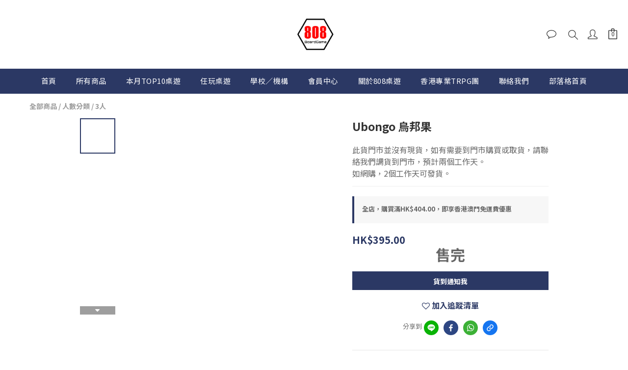

--- FILE ---
content_type: text/plain
request_url: https://www.google-analytics.com/j/collect?v=1&_v=j102&a=1576911972&t=pageview&cu=HKD&_s=1&dl=https%3A%2F%2Fwww.808.games%2Fproducts%2Fubongo-%25E7%2583%258F%25E9%2582%25A6%25E6%259E%259C&ul=en-us%40posix&dt=Ubongo%20%E7%83%8F%E9%82%A6%E6%9E%9C&sr=1280x720&vp=1280x720&_u=aGBAAEIJAAAAACAMI~&jid=1593288948&gjid=734016081&cid=415684398.1768988978&tid=UA-207649031-1&_gid=1997813227.1768988978&_r=1&_slc=1&pa=detail&pr1id=60150aee07ec3171156c6fd9&pr1nm=Ubongo%20%E7%83%8F%E9%82%A6%E6%9E%9C&pr1ca=&pr1br=&pr1va=&pr1pr=&pr1qt=&pr1cc=&pr1ps=0&z=695080170
body_size: -449
content:
2,cG-8900CLPT8E